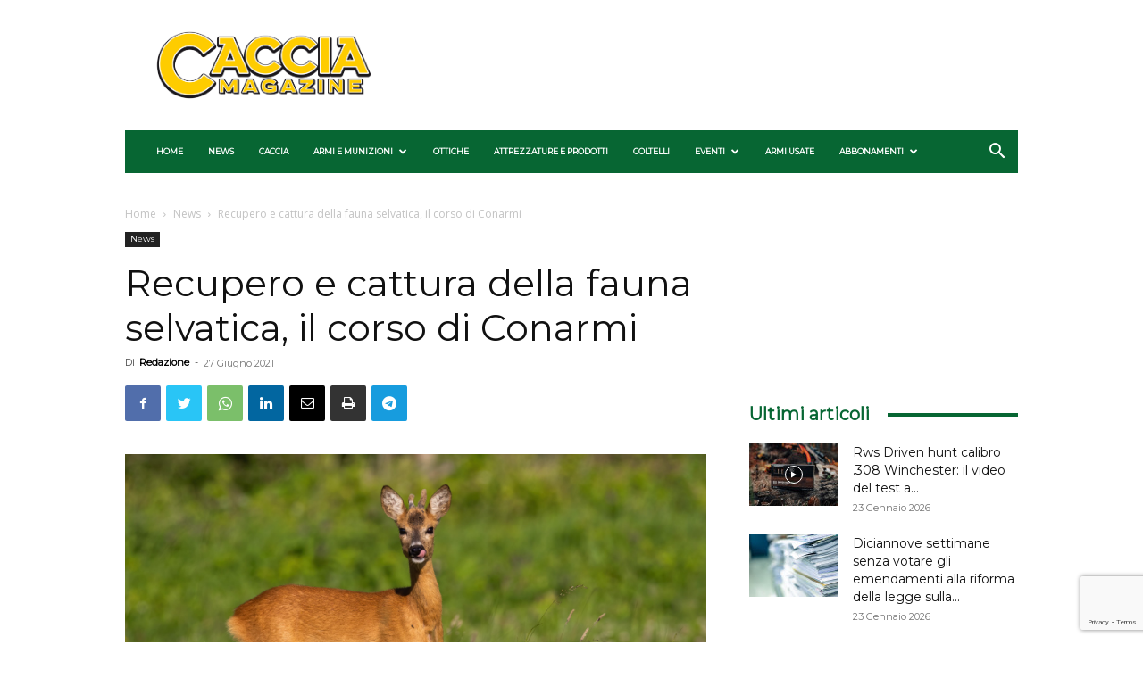

--- FILE ---
content_type: text/html; charset=utf-8
request_url: https://www.google.com/recaptcha/api2/anchor?ar=1&k=6Ld-kMQpAAAAAKvBvnLQ0XjiAMKdPt7E9To-WY6U&co=aHR0cHM6Ly93d3cuY2FjY2lhbWFnYXppbmUuaXQ6NDQz&hl=en&v=PoyoqOPhxBO7pBk68S4YbpHZ&size=invisible&anchor-ms=20000&execute-ms=30000&cb=go19wdobu07i
body_size: 48657
content:
<!DOCTYPE HTML><html dir="ltr" lang="en"><head><meta http-equiv="Content-Type" content="text/html; charset=UTF-8">
<meta http-equiv="X-UA-Compatible" content="IE=edge">
<title>reCAPTCHA</title>
<style type="text/css">
/* cyrillic-ext */
@font-face {
  font-family: 'Roboto';
  font-style: normal;
  font-weight: 400;
  font-stretch: 100%;
  src: url(//fonts.gstatic.com/s/roboto/v48/KFO7CnqEu92Fr1ME7kSn66aGLdTylUAMa3GUBHMdazTgWw.woff2) format('woff2');
  unicode-range: U+0460-052F, U+1C80-1C8A, U+20B4, U+2DE0-2DFF, U+A640-A69F, U+FE2E-FE2F;
}
/* cyrillic */
@font-face {
  font-family: 'Roboto';
  font-style: normal;
  font-weight: 400;
  font-stretch: 100%;
  src: url(//fonts.gstatic.com/s/roboto/v48/KFO7CnqEu92Fr1ME7kSn66aGLdTylUAMa3iUBHMdazTgWw.woff2) format('woff2');
  unicode-range: U+0301, U+0400-045F, U+0490-0491, U+04B0-04B1, U+2116;
}
/* greek-ext */
@font-face {
  font-family: 'Roboto';
  font-style: normal;
  font-weight: 400;
  font-stretch: 100%;
  src: url(//fonts.gstatic.com/s/roboto/v48/KFO7CnqEu92Fr1ME7kSn66aGLdTylUAMa3CUBHMdazTgWw.woff2) format('woff2');
  unicode-range: U+1F00-1FFF;
}
/* greek */
@font-face {
  font-family: 'Roboto';
  font-style: normal;
  font-weight: 400;
  font-stretch: 100%;
  src: url(//fonts.gstatic.com/s/roboto/v48/KFO7CnqEu92Fr1ME7kSn66aGLdTylUAMa3-UBHMdazTgWw.woff2) format('woff2');
  unicode-range: U+0370-0377, U+037A-037F, U+0384-038A, U+038C, U+038E-03A1, U+03A3-03FF;
}
/* math */
@font-face {
  font-family: 'Roboto';
  font-style: normal;
  font-weight: 400;
  font-stretch: 100%;
  src: url(//fonts.gstatic.com/s/roboto/v48/KFO7CnqEu92Fr1ME7kSn66aGLdTylUAMawCUBHMdazTgWw.woff2) format('woff2');
  unicode-range: U+0302-0303, U+0305, U+0307-0308, U+0310, U+0312, U+0315, U+031A, U+0326-0327, U+032C, U+032F-0330, U+0332-0333, U+0338, U+033A, U+0346, U+034D, U+0391-03A1, U+03A3-03A9, U+03B1-03C9, U+03D1, U+03D5-03D6, U+03F0-03F1, U+03F4-03F5, U+2016-2017, U+2034-2038, U+203C, U+2040, U+2043, U+2047, U+2050, U+2057, U+205F, U+2070-2071, U+2074-208E, U+2090-209C, U+20D0-20DC, U+20E1, U+20E5-20EF, U+2100-2112, U+2114-2115, U+2117-2121, U+2123-214F, U+2190, U+2192, U+2194-21AE, U+21B0-21E5, U+21F1-21F2, U+21F4-2211, U+2213-2214, U+2216-22FF, U+2308-230B, U+2310, U+2319, U+231C-2321, U+2336-237A, U+237C, U+2395, U+239B-23B7, U+23D0, U+23DC-23E1, U+2474-2475, U+25AF, U+25B3, U+25B7, U+25BD, U+25C1, U+25CA, U+25CC, U+25FB, U+266D-266F, U+27C0-27FF, U+2900-2AFF, U+2B0E-2B11, U+2B30-2B4C, U+2BFE, U+3030, U+FF5B, U+FF5D, U+1D400-1D7FF, U+1EE00-1EEFF;
}
/* symbols */
@font-face {
  font-family: 'Roboto';
  font-style: normal;
  font-weight: 400;
  font-stretch: 100%;
  src: url(//fonts.gstatic.com/s/roboto/v48/KFO7CnqEu92Fr1ME7kSn66aGLdTylUAMaxKUBHMdazTgWw.woff2) format('woff2');
  unicode-range: U+0001-000C, U+000E-001F, U+007F-009F, U+20DD-20E0, U+20E2-20E4, U+2150-218F, U+2190, U+2192, U+2194-2199, U+21AF, U+21E6-21F0, U+21F3, U+2218-2219, U+2299, U+22C4-22C6, U+2300-243F, U+2440-244A, U+2460-24FF, U+25A0-27BF, U+2800-28FF, U+2921-2922, U+2981, U+29BF, U+29EB, U+2B00-2BFF, U+4DC0-4DFF, U+FFF9-FFFB, U+10140-1018E, U+10190-1019C, U+101A0, U+101D0-101FD, U+102E0-102FB, U+10E60-10E7E, U+1D2C0-1D2D3, U+1D2E0-1D37F, U+1F000-1F0FF, U+1F100-1F1AD, U+1F1E6-1F1FF, U+1F30D-1F30F, U+1F315, U+1F31C, U+1F31E, U+1F320-1F32C, U+1F336, U+1F378, U+1F37D, U+1F382, U+1F393-1F39F, U+1F3A7-1F3A8, U+1F3AC-1F3AF, U+1F3C2, U+1F3C4-1F3C6, U+1F3CA-1F3CE, U+1F3D4-1F3E0, U+1F3ED, U+1F3F1-1F3F3, U+1F3F5-1F3F7, U+1F408, U+1F415, U+1F41F, U+1F426, U+1F43F, U+1F441-1F442, U+1F444, U+1F446-1F449, U+1F44C-1F44E, U+1F453, U+1F46A, U+1F47D, U+1F4A3, U+1F4B0, U+1F4B3, U+1F4B9, U+1F4BB, U+1F4BF, U+1F4C8-1F4CB, U+1F4D6, U+1F4DA, U+1F4DF, U+1F4E3-1F4E6, U+1F4EA-1F4ED, U+1F4F7, U+1F4F9-1F4FB, U+1F4FD-1F4FE, U+1F503, U+1F507-1F50B, U+1F50D, U+1F512-1F513, U+1F53E-1F54A, U+1F54F-1F5FA, U+1F610, U+1F650-1F67F, U+1F687, U+1F68D, U+1F691, U+1F694, U+1F698, U+1F6AD, U+1F6B2, U+1F6B9-1F6BA, U+1F6BC, U+1F6C6-1F6CF, U+1F6D3-1F6D7, U+1F6E0-1F6EA, U+1F6F0-1F6F3, U+1F6F7-1F6FC, U+1F700-1F7FF, U+1F800-1F80B, U+1F810-1F847, U+1F850-1F859, U+1F860-1F887, U+1F890-1F8AD, U+1F8B0-1F8BB, U+1F8C0-1F8C1, U+1F900-1F90B, U+1F93B, U+1F946, U+1F984, U+1F996, U+1F9E9, U+1FA00-1FA6F, U+1FA70-1FA7C, U+1FA80-1FA89, U+1FA8F-1FAC6, U+1FACE-1FADC, U+1FADF-1FAE9, U+1FAF0-1FAF8, U+1FB00-1FBFF;
}
/* vietnamese */
@font-face {
  font-family: 'Roboto';
  font-style: normal;
  font-weight: 400;
  font-stretch: 100%;
  src: url(//fonts.gstatic.com/s/roboto/v48/KFO7CnqEu92Fr1ME7kSn66aGLdTylUAMa3OUBHMdazTgWw.woff2) format('woff2');
  unicode-range: U+0102-0103, U+0110-0111, U+0128-0129, U+0168-0169, U+01A0-01A1, U+01AF-01B0, U+0300-0301, U+0303-0304, U+0308-0309, U+0323, U+0329, U+1EA0-1EF9, U+20AB;
}
/* latin-ext */
@font-face {
  font-family: 'Roboto';
  font-style: normal;
  font-weight: 400;
  font-stretch: 100%;
  src: url(//fonts.gstatic.com/s/roboto/v48/KFO7CnqEu92Fr1ME7kSn66aGLdTylUAMa3KUBHMdazTgWw.woff2) format('woff2');
  unicode-range: U+0100-02BA, U+02BD-02C5, U+02C7-02CC, U+02CE-02D7, U+02DD-02FF, U+0304, U+0308, U+0329, U+1D00-1DBF, U+1E00-1E9F, U+1EF2-1EFF, U+2020, U+20A0-20AB, U+20AD-20C0, U+2113, U+2C60-2C7F, U+A720-A7FF;
}
/* latin */
@font-face {
  font-family: 'Roboto';
  font-style: normal;
  font-weight: 400;
  font-stretch: 100%;
  src: url(//fonts.gstatic.com/s/roboto/v48/KFO7CnqEu92Fr1ME7kSn66aGLdTylUAMa3yUBHMdazQ.woff2) format('woff2');
  unicode-range: U+0000-00FF, U+0131, U+0152-0153, U+02BB-02BC, U+02C6, U+02DA, U+02DC, U+0304, U+0308, U+0329, U+2000-206F, U+20AC, U+2122, U+2191, U+2193, U+2212, U+2215, U+FEFF, U+FFFD;
}
/* cyrillic-ext */
@font-face {
  font-family: 'Roboto';
  font-style: normal;
  font-weight: 500;
  font-stretch: 100%;
  src: url(//fonts.gstatic.com/s/roboto/v48/KFO7CnqEu92Fr1ME7kSn66aGLdTylUAMa3GUBHMdazTgWw.woff2) format('woff2');
  unicode-range: U+0460-052F, U+1C80-1C8A, U+20B4, U+2DE0-2DFF, U+A640-A69F, U+FE2E-FE2F;
}
/* cyrillic */
@font-face {
  font-family: 'Roboto';
  font-style: normal;
  font-weight: 500;
  font-stretch: 100%;
  src: url(//fonts.gstatic.com/s/roboto/v48/KFO7CnqEu92Fr1ME7kSn66aGLdTylUAMa3iUBHMdazTgWw.woff2) format('woff2');
  unicode-range: U+0301, U+0400-045F, U+0490-0491, U+04B0-04B1, U+2116;
}
/* greek-ext */
@font-face {
  font-family: 'Roboto';
  font-style: normal;
  font-weight: 500;
  font-stretch: 100%;
  src: url(//fonts.gstatic.com/s/roboto/v48/KFO7CnqEu92Fr1ME7kSn66aGLdTylUAMa3CUBHMdazTgWw.woff2) format('woff2');
  unicode-range: U+1F00-1FFF;
}
/* greek */
@font-face {
  font-family: 'Roboto';
  font-style: normal;
  font-weight: 500;
  font-stretch: 100%;
  src: url(//fonts.gstatic.com/s/roboto/v48/KFO7CnqEu92Fr1ME7kSn66aGLdTylUAMa3-UBHMdazTgWw.woff2) format('woff2');
  unicode-range: U+0370-0377, U+037A-037F, U+0384-038A, U+038C, U+038E-03A1, U+03A3-03FF;
}
/* math */
@font-face {
  font-family: 'Roboto';
  font-style: normal;
  font-weight: 500;
  font-stretch: 100%;
  src: url(//fonts.gstatic.com/s/roboto/v48/KFO7CnqEu92Fr1ME7kSn66aGLdTylUAMawCUBHMdazTgWw.woff2) format('woff2');
  unicode-range: U+0302-0303, U+0305, U+0307-0308, U+0310, U+0312, U+0315, U+031A, U+0326-0327, U+032C, U+032F-0330, U+0332-0333, U+0338, U+033A, U+0346, U+034D, U+0391-03A1, U+03A3-03A9, U+03B1-03C9, U+03D1, U+03D5-03D6, U+03F0-03F1, U+03F4-03F5, U+2016-2017, U+2034-2038, U+203C, U+2040, U+2043, U+2047, U+2050, U+2057, U+205F, U+2070-2071, U+2074-208E, U+2090-209C, U+20D0-20DC, U+20E1, U+20E5-20EF, U+2100-2112, U+2114-2115, U+2117-2121, U+2123-214F, U+2190, U+2192, U+2194-21AE, U+21B0-21E5, U+21F1-21F2, U+21F4-2211, U+2213-2214, U+2216-22FF, U+2308-230B, U+2310, U+2319, U+231C-2321, U+2336-237A, U+237C, U+2395, U+239B-23B7, U+23D0, U+23DC-23E1, U+2474-2475, U+25AF, U+25B3, U+25B7, U+25BD, U+25C1, U+25CA, U+25CC, U+25FB, U+266D-266F, U+27C0-27FF, U+2900-2AFF, U+2B0E-2B11, U+2B30-2B4C, U+2BFE, U+3030, U+FF5B, U+FF5D, U+1D400-1D7FF, U+1EE00-1EEFF;
}
/* symbols */
@font-face {
  font-family: 'Roboto';
  font-style: normal;
  font-weight: 500;
  font-stretch: 100%;
  src: url(//fonts.gstatic.com/s/roboto/v48/KFO7CnqEu92Fr1ME7kSn66aGLdTylUAMaxKUBHMdazTgWw.woff2) format('woff2');
  unicode-range: U+0001-000C, U+000E-001F, U+007F-009F, U+20DD-20E0, U+20E2-20E4, U+2150-218F, U+2190, U+2192, U+2194-2199, U+21AF, U+21E6-21F0, U+21F3, U+2218-2219, U+2299, U+22C4-22C6, U+2300-243F, U+2440-244A, U+2460-24FF, U+25A0-27BF, U+2800-28FF, U+2921-2922, U+2981, U+29BF, U+29EB, U+2B00-2BFF, U+4DC0-4DFF, U+FFF9-FFFB, U+10140-1018E, U+10190-1019C, U+101A0, U+101D0-101FD, U+102E0-102FB, U+10E60-10E7E, U+1D2C0-1D2D3, U+1D2E0-1D37F, U+1F000-1F0FF, U+1F100-1F1AD, U+1F1E6-1F1FF, U+1F30D-1F30F, U+1F315, U+1F31C, U+1F31E, U+1F320-1F32C, U+1F336, U+1F378, U+1F37D, U+1F382, U+1F393-1F39F, U+1F3A7-1F3A8, U+1F3AC-1F3AF, U+1F3C2, U+1F3C4-1F3C6, U+1F3CA-1F3CE, U+1F3D4-1F3E0, U+1F3ED, U+1F3F1-1F3F3, U+1F3F5-1F3F7, U+1F408, U+1F415, U+1F41F, U+1F426, U+1F43F, U+1F441-1F442, U+1F444, U+1F446-1F449, U+1F44C-1F44E, U+1F453, U+1F46A, U+1F47D, U+1F4A3, U+1F4B0, U+1F4B3, U+1F4B9, U+1F4BB, U+1F4BF, U+1F4C8-1F4CB, U+1F4D6, U+1F4DA, U+1F4DF, U+1F4E3-1F4E6, U+1F4EA-1F4ED, U+1F4F7, U+1F4F9-1F4FB, U+1F4FD-1F4FE, U+1F503, U+1F507-1F50B, U+1F50D, U+1F512-1F513, U+1F53E-1F54A, U+1F54F-1F5FA, U+1F610, U+1F650-1F67F, U+1F687, U+1F68D, U+1F691, U+1F694, U+1F698, U+1F6AD, U+1F6B2, U+1F6B9-1F6BA, U+1F6BC, U+1F6C6-1F6CF, U+1F6D3-1F6D7, U+1F6E0-1F6EA, U+1F6F0-1F6F3, U+1F6F7-1F6FC, U+1F700-1F7FF, U+1F800-1F80B, U+1F810-1F847, U+1F850-1F859, U+1F860-1F887, U+1F890-1F8AD, U+1F8B0-1F8BB, U+1F8C0-1F8C1, U+1F900-1F90B, U+1F93B, U+1F946, U+1F984, U+1F996, U+1F9E9, U+1FA00-1FA6F, U+1FA70-1FA7C, U+1FA80-1FA89, U+1FA8F-1FAC6, U+1FACE-1FADC, U+1FADF-1FAE9, U+1FAF0-1FAF8, U+1FB00-1FBFF;
}
/* vietnamese */
@font-face {
  font-family: 'Roboto';
  font-style: normal;
  font-weight: 500;
  font-stretch: 100%;
  src: url(//fonts.gstatic.com/s/roboto/v48/KFO7CnqEu92Fr1ME7kSn66aGLdTylUAMa3OUBHMdazTgWw.woff2) format('woff2');
  unicode-range: U+0102-0103, U+0110-0111, U+0128-0129, U+0168-0169, U+01A0-01A1, U+01AF-01B0, U+0300-0301, U+0303-0304, U+0308-0309, U+0323, U+0329, U+1EA0-1EF9, U+20AB;
}
/* latin-ext */
@font-face {
  font-family: 'Roboto';
  font-style: normal;
  font-weight: 500;
  font-stretch: 100%;
  src: url(//fonts.gstatic.com/s/roboto/v48/KFO7CnqEu92Fr1ME7kSn66aGLdTylUAMa3KUBHMdazTgWw.woff2) format('woff2');
  unicode-range: U+0100-02BA, U+02BD-02C5, U+02C7-02CC, U+02CE-02D7, U+02DD-02FF, U+0304, U+0308, U+0329, U+1D00-1DBF, U+1E00-1E9F, U+1EF2-1EFF, U+2020, U+20A0-20AB, U+20AD-20C0, U+2113, U+2C60-2C7F, U+A720-A7FF;
}
/* latin */
@font-face {
  font-family: 'Roboto';
  font-style: normal;
  font-weight: 500;
  font-stretch: 100%;
  src: url(//fonts.gstatic.com/s/roboto/v48/KFO7CnqEu92Fr1ME7kSn66aGLdTylUAMa3yUBHMdazQ.woff2) format('woff2');
  unicode-range: U+0000-00FF, U+0131, U+0152-0153, U+02BB-02BC, U+02C6, U+02DA, U+02DC, U+0304, U+0308, U+0329, U+2000-206F, U+20AC, U+2122, U+2191, U+2193, U+2212, U+2215, U+FEFF, U+FFFD;
}
/* cyrillic-ext */
@font-face {
  font-family: 'Roboto';
  font-style: normal;
  font-weight: 900;
  font-stretch: 100%;
  src: url(//fonts.gstatic.com/s/roboto/v48/KFO7CnqEu92Fr1ME7kSn66aGLdTylUAMa3GUBHMdazTgWw.woff2) format('woff2');
  unicode-range: U+0460-052F, U+1C80-1C8A, U+20B4, U+2DE0-2DFF, U+A640-A69F, U+FE2E-FE2F;
}
/* cyrillic */
@font-face {
  font-family: 'Roboto';
  font-style: normal;
  font-weight: 900;
  font-stretch: 100%;
  src: url(//fonts.gstatic.com/s/roboto/v48/KFO7CnqEu92Fr1ME7kSn66aGLdTylUAMa3iUBHMdazTgWw.woff2) format('woff2');
  unicode-range: U+0301, U+0400-045F, U+0490-0491, U+04B0-04B1, U+2116;
}
/* greek-ext */
@font-face {
  font-family: 'Roboto';
  font-style: normal;
  font-weight: 900;
  font-stretch: 100%;
  src: url(//fonts.gstatic.com/s/roboto/v48/KFO7CnqEu92Fr1ME7kSn66aGLdTylUAMa3CUBHMdazTgWw.woff2) format('woff2');
  unicode-range: U+1F00-1FFF;
}
/* greek */
@font-face {
  font-family: 'Roboto';
  font-style: normal;
  font-weight: 900;
  font-stretch: 100%;
  src: url(//fonts.gstatic.com/s/roboto/v48/KFO7CnqEu92Fr1ME7kSn66aGLdTylUAMa3-UBHMdazTgWw.woff2) format('woff2');
  unicode-range: U+0370-0377, U+037A-037F, U+0384-038A, U+038C, U+038E-03A1, U+03A3-03FF;
}
/* math */
@font-face {
  font-family: 'Roboto';
  font-style: normal;
  font-weight: 900;
  font-stretch: 100%;
  src: url(//fonts.gstatic.com/s/roboto/v48/KFO7CnqEu92Fr1ME7kSn66aGLdTylUAMawCUBHMdazTgWw.woff2) format('woff2');
  unicode-range: U+0302-0303, U+0305, U+0307-0308, U+0310, U+0312, U+0315, U+031A, U+0326-0327, U+032C, U+032F-0330, U+0332-0333, U+0338, U+033A, U+0346, U+034D, U+0391-03A1, U+03A3-03A9, U+03B1-03C9, U+03D1, U+03D5-03D6, U+03F0-03F1, U+03F4-03F5, U+2016-2017, U+2034-2038, U+203C, U+2040, U+2043, U+2047, U+2050, U+2057, U+205F, U+2070-2071, U+2074-208E, U+2090-209C, U+20D0-20DC, U+20E1, U+20E5-20EF, U+2100-2112, U+2114-2115, U+2117-2121, U+2123-214F, U+2190, U+2192, U+2194-21AE, U+21B0-21E5, U+21F1-21F2, U+21F4-2211, U+2213-2214, U+2216-22FF, U+2308-230B, U+2310, U+2319, U+231C-2321, U+2336-237A, U+237C, U+2395, U+239B-23B7, U+23D0, U+23DC-23E1, U+2474-2475, U+25AF, U+25B3, U+25B7, U+25BD, U+25C1, U+25CA, U+25CC, U+25FB, U+266D-266F, U+27C0-27FF, U+2900-2AFF, U+2B0E-2B11, U+2B30-2B4C, U+2BFE, U+3030, U+FF5B, U+FF5D, U+1D400-1D7FF, U+1EE00-1EEFF;
}
/* symbols */
@font-face {
  font-family: 'Roboto';
  font-style: normal;
  font-weight: 900;
  font-stretch: 100%;
  src: url(//fonts.gstatic.com/s/roboto/v48/KFO7CnqEu92Fr1ME7kSn66aGLdTylUAMaxKUBHMdazTgWw.woff2) format('woff2');
  unicode-range: U+0001-000C, U+000E-001F, U+007F-009F, U+20DD-20E0, U+20E2-20E4, U+2150-218F, U+2190, U+2192, U+2194-2199, U+21AF, U+21E6-21F0, U+21F3, U+2218-2219, U+2299, U+22C4-22C6, U+2300-243F, U+2440-244A, U+2460-24FF, U+25A0-27BF, U+2800-28FF, U+2921-2922, U+2981, U+29BF, U+29EB, U+2B00-2BFF, U+4DC0-4DFF, U+FFF9-FFFB, U+10140-1018E, U+10190-1019C, U+101A0, U+101D0-101FD, U+102E0-102FB, U+10E60-10E7E, U+1D2C0-1D2D3, U+1D2E0-1D37F, U+1F000-1F0FF, U+1F100-1F1AD, U+1F1E6-1F1FF, U+1F30D-1F30F, U+1F315, U+1F31C, U+1F31E, U+1F320-1F32C, U+1F336, U+1F378, U+1F37D, U+1F382, U+1F393-1F39F, U+1F3A7-1F3A8, U+1F3AC-1F3AF, U+1F3C2, U+1F3C4-1F3C6, U+1F3CA-1F3CE, U+1F3D4-1F3E0, U+1F3ED, U+1F3F1-1F3F3, U+1F3F5-1F3F7, U+1F408, U+1F415, U+1F41F, U+1F426, U+1F43F, U+1F441-1F442, U+1F444, U+1F446-1F449, U+1F44C-1F44E, U+1F453, U+1F46A, U+1F47D, U+1F4A3, U+1F4B0, U+1F4B3, U+1F4B9, U+1F4BB, U+1F4BF, U+1F4C8-1F4CB, U+1F4D6, U+1F4DA, U+1F4DF, U+1F4E3-1F4E6, U+1F4EA-1F4ED, U+1F4F7, U+1F4F9-1F4FB, U+1F4FD-1F4FE, U+1F503, U+1F507-1F50B, U+1F50D, U+1F512-1F513, U+1F53E-1F54A, U+1F54F-1F5FA, U+1F610, U+1F650-1F67F, U+1F687, U+1F68D, U+1F691, U+1F694, U+1F698, U+1F6AD, U+1F6B2, U+1F6B9-1F6BA, U+1F6BC, U+1F6C6-1F6CF, U+1F6D3-1F6D7, U+1F6E0-1F6EA, U+1F6F0-1F6F3, U+1F6F7-1F6FC, U+1F700-1F7FF, U+1F800-1F80B, U+1F810-1F847, U+1F850-1F859, U+1F860-1F887, U+1F890-1F8AD, U+1F8B0-1F8BB, U+1F8C0-1F8C1, U+1F900-1F90B, U+1F93B, U+1F946, U+1F984, U+1F996, U+1F9E9, U+1FA00-1FA6F, U+1FA70-1FA7C, U+1FA80-1FA89, U+1FA8F-1FAC6, U+1FACE-1FADC, U+1FADF-1FAE9, U+1FAF0-1FAF8, U+1FB00-1FBFF;
}
/* vietnamese */
@font-face {
  font-family: 'Roboto';
  font-style: normal;
  font-weight: 900;
  font-stretch: 100%;
  src: url(//fonts.gstatic.com/s/roboto/v48/KFO7CnqEu92Fr1ME7kSn66aGLdTylUAMa3OUBHMdazTgWw.woff2) format('woff2');
  unicode-range: U+0102-0103, U+0110-0111, U+0128-0129, U+0168-0169, U+01A0-01A1, U+01AF-01B0, U+0300-0301, U+0303-0304, U+0308-0309, U+0323, U+0329, U+1EA0-1EF9, U+20AB;
}
/* latin-ext */
@font-face {
  font-family: 'Roboto';
  font-style: normal;
  font-weight: 900;
  font-stretch: 100%;
  src: url(//fonts.gstatic.com/s/roboto/v48/KFO7CnqEu92Fr1ME7kSn66aGLdTylUAMa3KUBHMdazTgWw.woff2) format('woff2');
  unicode-range: U+0100-02BA, U+02BD-02C5, U+02C7-02CC, U+02CE-02D7, U+02DD-02FF, U+0304, U+0308, U+0329, U+1D00-1DBF, U+1E00-1E9F, U+1EF2-1EFF, U+2020, U+20A0-20AB, U+20AD-20C0, U+2113, U+2C60-2C7F, U+A720-A7FF;
}
/* latin */
@font-face {
  font-family: 'Roboto';
  font-style: normal;
  font-weight: 900;
  font-stretch: 100%;
  src: url(//fonts.gstatic.com/s/roboto/v48/KFO7CnqEu92Fr1ME7kSn66aGLdTylUAMa3yUBHMdazQ.woff2) format('woff2');
  unicode-range: U+0000-00FF, U+0131, U+0152-0153, U+02BB-02BC, U+02C6, U+02DA, U+02DC, U+0304, U+0308, U+0329, U+2000-206F, U+20AC, U+2122, U+2191, U+2193, U+2212, U+2215, U+FEFF, U+FFFD;
}

</style>
<link rel="stylesheet" type="text/css" href="https://www.gstatic.com/recaptcha/releases/PoyoqOPhxBO7pBk68S4YbpHZ/styles__ltr.css">
<script nonce="d_8zkf9EGtz4ek26d_aZPQ" type="text/javascript">window['__recaptcha_api'] = 'https://www.google.com/recaptcha/api2/';</script>
<script type="text/javascript" src="https://www.gstatic.com/recaptcha/releases/PoyoqOPhxBO7pBk68S4YbpHZ/recaptcha__en.js" nonce="d_8zkf9EGtz4ek26d_aZPQ">
      
    </script></head>
<body><div id="rc-anchor-alert" class="rc-anchor-alert"></div>
<input type="hidden" id="recaptcha-token" value="[base64]">
<script type="text/javascript" nonce="d_8zkf9EGtz4ek26d_aZPQ">
      recaptcha.anchor.Main.init("[\x22ainput\x22,[\x22bgdata\x22,\x22\x22,\[base64]/[base64]/[base64]/[base64]/[base64]/[base64]/KGcoTywyNTMsTy5PKSxVRyhPLEMpKTpnKE8sMjUzLEMpLE8pKSxsKSksTykpfSxieT1mdW5jdGlvbihDLE8sdSxsKXtmb3IobD0odT1SKEMpLDApO08+MDtPLS0pbD1sPDw4fFooQyk7ZyhDLHUsbCl9LFVHPWZ1bmN0aW9uKEMsTyl7Qy5pLmxlbmd0aD4xMDQ/[base64]/[base64]/[base64]/[base64]/[base64]/[base64]/[base64]\\u003d\x22,\[base64]\\u003d\\u003d\x22,\[base64]/w4Euw6DDuMKUw79YbkfDrcKlIwHCm8Kkwq50UjxPw7NsLsOnw5DCnMOSH1QRwq4RdsO0wr1tCRd6w6ZpSl3DssKpaCXDhmMVScOLwrrCjMOXw53DqMOAw4lsw5nDg8K2woxCw6HDv8Ozwo7CsMO/Rhgxw7zCkMOxw4PDlzwfAD1ww5/DucOuBH/[base64]/DmcOicD3DhwBAwpl/w75gwqjCjsKcwr0wBMKFdBfCgj/CrBbChhDDu00rw4/DpsKYJCIfw60ZbMONwqQ0c8OGf3h3asOKM8OVTcOgwoDCjF/Cqkg+AsOeJRjCmMKqwobDr1NcwqptNcOCI8OPw7TDgQB8w7HDom5Ww5bCqMKiwqDDnMOuwq3CjXXDoDZXw5nCqRHCs8K0OFgRw6/DhMKLLkPCt8KZw5UnM1rDrknChMKhwqLCqAE/wqPCiTbCusOhw7QwwoAXw5LDkA0OI8K1w6jDn1cJC8OPZ8KvOR7DicKWVjzCvMKnw7M7wqIkIxHCi8OLwrMvbsOxwr4vWsOdVcOgDsO4PSZ7w6sFwpFmw6HDl2vDvTvCosOPwpjClcKhOsKEw4XCphnDp8OWQcOXWF8rGyggJMKRwqPCuBwJw5/CrEnCoC7Cght/worDlcKCw6dWCGstw7PCrkHDnMKGDFw+w5J+f8KRw7UcwrJxw5TDlFHDgERmw4UzwoITw5XDj8O7wq/Dl8KOw4o3KcKCw4vCoT7DisOwV0PCtU3CtcO9EQzCqcK5anPCksOtwp0UMDoWwozDuHA7bMOtScOSwrzClSPCmcKBScOywp/DoxlnCTfCmRvDqMK4wp1CwqjCssO6wqLDvxzDosKcw5TChhQ3wq3CmDHDk8KHPwxKLDDDqsO/Rw/DscKLwpMAw6jCjm8iw69YwrvCuh7CusOVw4zCjsOrMsOjP8OjEsOMAcKjw418ScOxw4HDnHJTXMOtCcKvTcOhFcKQJivCqsKEwo8SREfCgQXDrcOjw6bCuRw9woV/wonDuCjCgyl6w6TDisKew5jDtW9dwqxiOsK0FcO9w4ZlbsK5Gn4rw6nCrDnDksKqwqcePsKlfhZjwqkAwoIhPSbDlicWw7gow4p0w43CrGvCqUdZw6HDvDESWV/CoU1iwpLDm1bDumXDisK6RnQDw4DCj1vCiA7Dl8Kcw4HCusOJw59FwqFwI23Ds2lrw5PCo8KuDcKJwqnCncK9wpI2LcOtMsKBwq5iw6srZSl4TQfDg8KWw7/DgSzCp1/DnVfDvmI4blEsWDnCt8KqcHQQw53ClsKQwpBDCcOCwoBzbAnCjEk2w6fDjsOWw4DDr1IefCfCuEVNwoElDcOuwrTCoQnDlsO5w4ELwooiw6RNw7NRwrfDosO3w5DCiMO5AMKTw6Nkw4/Clg4lasO7GsKsw77Dh8KLwr/[base64]/[base64]/DtcKdw713woXCjsOqw5LCpUhTZg3CrsK0wrvDhltIw6BbwoHDi1dCwr3Cl0TDhMKSw4pFw7/Dn8OCwpsCVMOqD8Ofwo7DjsKOwodAfUUcw492w6vCjCTCogMnaBIxGVDCn8KYU8KWwodxI8OYfcKiYQpKZcOKJjMVwrxJw78mT8KcecOUwrzCrVPCrS0vPsKAwp/DoTEhXsKJIsO4UHkSw4zDt8OwPHrDlMK2w6UBWBrDpcK8w5dae8KaQDPChUB/[base64]/DsMOsw5TDgXkJScKXIcKWF8OJw5sDBMK2O8KTwoLDuG/Cr8OTwqpZwq/Cqj8GUnnCiMKMwoR5HW97w5t8wq46QsKIwoTDgWQVw7o5MAnDhMKRw7NLw5bDrcK9QMKHZw9HNAMieMOswq3CscKeUBhtw4EeworDoMOzw4p3w7fDshB6w47CtSLCrkvCtsK6wp4LwqXCp8O4wrIEw7XDisO0w67DhcOeFMO2NUrDtVAnwq/CtsKCwpFOwpXDq8OGw4QHMj/[base64]/DisKwCBPCrMKUw7fDo8KMe1p8DEx0LMK3w4ACCD/CiWQXw6PDm0daw6MuwpnDssOYJMOkwovDi8K1GGvCpsOvAMK2wpVEwqbCn8KkL2XCgUE6w57Cj2QLScKraWJpw4TCt8OFw4jDjsKGOXHCnhEOB8OMVsK8SsOyw6xuWCjDssKWwqfDksK5wpPDiMKqw6cvOsKEwqfDmMO1KA/CvsOWZMORw6MmwqnChsKrw7d/dcOeHsK+wqQxw6vDv8K+OFDDhMKRw4DDpHsPwoEkUcKXwpUybSrDi8OJPRl2w5nClFNhwqjDi1HCmQrDky3CsSlRwoTDpMKbwqLClcOwwqsyYcOqYsOPYcKyEUPCgMKFNmBBwrLDlXhFwp8CBwlcJUAsw5nCjMKAwpbDlMKpwqREw4JIQQEuw5t/KjjDiMObw7zCmsONw5zDrjHCrXEow6nDoMOLF8OvOhfCpFHDr3fCicKBQh43QlLCqnvCscK6wpFwSyQqw53DgDtGMFfCsFrDqg8NC2bChcK7ccK3SQ1BwoNJD8Oww5UWU3FvGMK0w7bCqcKDVxN2wr7Dq8KLPFAOCsK/CMORQj7CkXMnwqLDtsKFw5EpGRDDkMKPe8KTO1TCnSPDusKWWBFYNTfCkMK8wpYGwqwNP8KNesO0wqrCt8KrZhpNw6NJSMOhWcKsw7vDuD1OF8K7w4RdAjVcKMO3w6bCk0rDn8Oyw6LDksKfw5rCj8KGFcK3aTMleWvDvMKDw5INP8Ovw4jCj2/Ct8Oiw4vDisKmw7HDscKbw4PCssK5wpM8w4hpwrnCsMKdeWbDnsKYNixew7UMDxotw6PChXjCi03DscOQw6IfbkTCuQl4w7fCrwTDn8KkaMKcXsKgeTjCj8KJUHHCm2E2S8OsQMO6w7xjw4Z+MWtTwp95wqA/SMK1TcKZwrYlD8O3w6HDu8KofBUDw4V7w63CszRDw6nCrMKiLTrCncK6w4QzFcOLPsKBwq/[base64]/wrLDs8KmaMOqHsONQjk5w6Jow6nCjsK6w4PDhMO1LMKpwqtFwqMtZMO7wprCknZBe8OGFcOlwokkKUDDh1/DhW7DgwrDgMKIw6lyw4vDocOyw79/EjnCvQLDnBVxw7oGdzTCtgrCrMOkw79/HHsLw6bCm8KSw63Cs8KrOyEhw6QFwp5RHmNgVMKdSjrDgsOsw63Cl8OTwoXDgsO3wp/ClxDCvMOIOiLDuiI9SXNhw7zDuMOwGMObHcKvdTzCs8KMw5InfsKMHEFkUcK2b8K5Yw7CmjHDrcOiwovDpcOZVsOcwqfCqcKqwq3DglBqwqEhw7AIHHwcZQVLwpXDiWPDmlLCjBfDvh/[base64]/Dk5sEsK1AsKnD28gwrzDocOuw6/DuyMsc8OIVAPCrcOUNsK0UEzCpsObwoQWIsOATcKpw6QebMOMasKww64rw7JLwpvDu8OdwrPCvxzDnMKvw7RSKsKoHMKfa8Kxe3/[base64]/w7M+awXCkcKjccOgw6ZXwoXCkcKZw4nCn0pxwonCpcKTJ8KGwo/CjsO1KVLClVLDmMK7wqXCtMK6bcOXEwDCk8KtwozDvlrCmMOJHzvCksKxL2sWw7M4w4LDqXLDj0PCi8Kpwo4eB1fDg2zDvcKvSsKGUMO2C8KZPyjDn0IxwppfTcKfKTojIQxfwqLDgcKoHDrCnMOrwr7DssKXBlkbBi/[base64]/CjMOrIcOGKcORw5Fnez7CqsOjP8OEIsKuw7JAMy1hwpTDs0xxI8OSwrfDtcKzwpRuwrTCkTVlCyVNMcO4LcKSw7hOwp5xYcK0MlZqwpzCnWnDqFjCv8K2w6/[base64]/CnWzDuGcBEcKmVMK7HsOLIcOuccOxFcKBw7bCrjPDpl3DmcKOa0/CjV7Ct8Kaf8K9wpPDvMOzw4NHw7jCg00JI3DCmMOVw7LDnjDClsKQwpERDMOOFcO3GcKWw58xwpzDtWrDtnnCvXPDgyXDpT7DkMOCwod7w5TCjMOmwpFpwqthwo5swr0Lw7fDkMOVRBXDvCjCqy7Cm8O/R8OhWMKQO8OGZ8KEA8KENFpyQxbCkcKaEsOcwrYcMR82BMOhwr5xPMOrPMOcE8K6wpbDksOzwpApVsOZETvDsWbDlE3DqE7CnExlwqERQlAuQcK/woLDh2TDmGgrw4XCqmHDmsKoasKFwo93wo/DgcK1woILwoLCvsOgw5V4w7w0wpHDisOww63ChnjDs0vCncOeXQHCl8KPJMOLwqjCmE7Do8KXwpNqccKhwrIEA8OcUMKEwokTDcKjw63DlsKuYzbCskLDrFgxwrIjVU9QFhTDrCPCrsO2HRJIw48VwpV2w7vDusKhw5Q3GsKgw5ZKwqYVwp3CiR/DuV3CvsK3wr/Dm2fCn8OYwrLCiS/ClMODSMKlLSLCtTTCqXvDlMOXNnRbwpPDu8OSw41AWicdwovDk1vDnMKBXRjCkcOdw6TCtMK/w6jCiMK9w6lLwrzDvWXDhSjChUTCrsKFHEzCkcKTGMO6E8OcBUZ4w6/CrkDDkBYuw6zCiMK8wrVvNsKGLTRvXsKEw5sqwpzCh8ObHMKVXQdmwq3Dl1XDt1gUFCLDiMOgwp88w5VowrTDnyrCncOPPMOKwrgEa8OxOMKXwqPDmVEdZ8OWd1jDuT/DtztpWsO8wrLDmlkATsOFwq9QIMOzaDbChMOdDMO2Q8K5SAzCkMKkDcOERiAVYlrCgcKZOcODw45uN0tAw7MvYMKWw5rDrcOZFsKCwpldc1fCskbCg3ZQKMKjDcOcw4jDrHnDjcKKF8OuFXjCvcO9FEITfjDCrwfCr8OFw6vDhyvDpUJFwpZaTB0/LmV3e8KXw7PDvAvCnCfDpcOBwrM2wpp6wq0BecK8McOpw6s/Ij4Re2bDkE89QsOvwpRBwp/[base64]/Co8K/DCPChUPDqcO9MF/CrsKeQRnCuMOOQ1gGw73CnVbDkcOSXsK2UTHCmcOUw7jDisOCw5/DikYLLl0YB8KELntvw6RbRMOOwr9xCW84w47CuyBVLzF3w7XDiMOAGMO/[base64]/w7zCnC55wrNfwqXDrGUBwqAXw6LDpcOsasKOw7LDijRsw7B4DjElwrfDpMK3w7rDt8KaXljCuVjCncKbOjY1PF3DhsKcIMO7WhxzNioEEXDCp8O+RVghVwlGwqrDlgrDmsKnw6xPw5vCuRwawrAhwoBqaUnDk8O+AcOWw7/Ch8KOVcK6SMO2EhF/Iwd+Cy55wrXCpHTCsxwxNCXCp8KlGWPCrMKYJkvCtBoEZsKgVQfDpcOQwqDDl2AMYcKIT8O1woIZwoPCmMOfRhERwr3CscOOwrA3ZAnCuMKCw6lPw6fCrsOUPsOOdTZ0woHCvMKWw41Hwp7Cg3PDthVNX8K7wqozNnI8AsKjS8Oew43DtsKbw63CoMKRwqptw5/ChcObAMOPLMOcbFjCiMOOwrsGwpkowohZZTnCuXPCiAFqe8OkO27DoMKkJ8KFXFDCo8OaOsOJfUDDvMOAaAfDij3Dm8OOMcK0MhDDsMK4bDBNWm1vWsKWPiMfwr5RW8KHw4FFw4nDgFsTwq7DlcKFw5/DtcOFI8KDd3k/PxYYbQrDjsOaFnN9J8KifnrCq8KRw7LDs3MIw6HCl8OsSSwFwrpEMsKcY8KcQTLDhcKZwqEqHEDDhMOHOMOkw5M4wrHChCnCulnDvB1Mw7MzwrHDkMO4w4kXc3zCjcOqw5DDoC90w7zCu8KoAsKaw4DDlRLDicK5wovCo8KnwoHDgsOewqrDkVzDkcO/wrxTZjpHwrfCucOVwrHDpgg2ZTzCrnoGbcKZIMKgw7TDiMK0wqF3wqNTXcOSLHDCtjXDsAPCoMKnCsK1w5olNMOPesOMwobCv8OcNMOEaMKCw5bCgxk9JMK8MDnCpmfDnz7DtW8vw40jKHjDn8KiwqXDjcKzIMKMJcO6TcKXeMKdOHlCw5QtdUxjwqDCusOSaRXDncK/BMOJwqsqwrcFWcOZw7LDgMKUJsKNNivDjsORISBRDW/Cv0kew5lBwqLDpMK2ZcKFQsKZwrh6wpwlL35PQQjDgMOFwrnDv8KkT2Z/BMOzMngTwoNWTnNZN8OvW8OYeg3Csx3CiS5mwpHCnWvDlDHCimBww49ZRBsjJcKYesKXMzR5IAhTBMOVwoXDljbDiMOww4/[base64]/w7RfwpcLwrBZE8O+wqxoe8OZwrMyw5RoZ8KiwqBow4bCi1ZewoPDscKfc2/ChwduKkPDhMOQZMKCw4vCqcKbwqorPCzDisOewpnChsO9SsKGL3zCl0BMwqVGw5fCksOVwqbCnMKKfcKUwr9qw7oJwoLCvcOCT112Ym0HwqBIwqo7wqvCn8Kuw5vDpSrDgEDCsMOKCSrDiMKWVcOKU8KmbMKAYCvDgcOIwq4/[base64]/[base64]/ClyLClwQKQG3DvsK/wp0MwoB2XMObaQ/CiMOww53DtsK+QWDDh8OTwo1Qwr5uE0FIEsOlPSJ6wq/Dp8ORQDQqbG9CD8K/fMOpAi3Cmh1gR8K+ZcOjSnRnw7vDt8KYMsORw7phKUjDpTogURvDv8KIw5DDrAHCjgHDnE/[base64]/CqcK+wqfCvcOTwp7CnsOdw6VMTcKjPlQuwrHCjMOgZQrCqFNNQcK3K0XDsMKKwpRHMsKgwq9JwoHDgcKzORgvw5rCkcKhIElsw4fClw/DlgrCssOtTsOPYHUxw5TDtADDizbDsmxnw4xTcsOywoPDm1Viwox8w4gDRMO2woYBETvCpB3CicKjw5R6IcKTwo1tw6pgw6NNw5xSwqMQw7vCncKxJXbCijhXwqs1wpnDj0LDi05Sw6VZwoZRwqssw4TDgy8mZ8KUV8Oww7/[base64]/Du8Kuwog2w4vCvcKMfQjDvz5yNSXDnABTw7tPGGzCoC3CjcK9OBrDqsK3w5c7FQ0ENcKJKcOKw4jDi8KSw7DCo08DFVTCrMOHDcK5wqRhf0TCv8KSwpXDvT8/Bw/CucOnBcKawq7CvDwfw69DwobCm8O0esOpw6PCql/CmRokw7HDmjFSwpbDg8KSwobCjcKvQsO2wpzCnUzCqkrChmdGw6jDuE/CmcKEN0MEeMOew5DChiJ4GxDDlcO7FMK/wqDDnwrDiMOBO8OWIyZMVcO1fMOSRxUZbsOcccKQwrLCoMKgwrHDpwZow6RFw4fDosO1IsOVe8KbCcOONcOPVcKQw7nDmk3CjWfDql9sCcKNw4fDmcOawojDp8KyXsOFwpPCvW8FK3DCtg/DmgFjWcKVw5TDnSzDp3YePcOHwoBvwpJGXBvCrnVzZ8KDwoTCo8OCw4ddMcK5PcK7w75Uwok+w6vDosKjwo9HbBHCpcKBwpk3w4AUPcOOJ8Oiw7vDnFItccOZWsK1w7rDpMKCFwdhw6XDuy7DnzfCqzFsNWcCKkXDmcOOAVcFwq3Cph7CtkTCicOlwo/DtcKaLijDjQfDh2BBSV3Cn3DCogfCmsKxHzHDkcKKw6jCpmVbwpICw6fCkCzDhsKHHMOjwovDmcOewoDDqQBDwrXCuxh8w4HDtcOWwo7Coh5kwp/CnizCpcOuLMO5wofDpXQzwp5XQHvCh8KswqgvwoNAfDFew63Dk1kjwpN0wpbDihkpPA5pw5A0wqzCvVU8w4xRw5rDkFfDlMOfFsOvw7PDnMKQZ8Oxw64BHcK/wrIKwo8dw7fDjMKfXnI3wrzCu8OxwoFRw4LDuxfDk8K7PQ7Doj1EwpLCi8Kqw7Juw4Fmd8KYbTwuOSxhP8KYPMKnwqliWD/DqMOTZl/CscOowqDDmcKRw58mTMKNBMOjEMOxRlYUw4MxVA/Cn8KIwpdJw5FCeDJiwovDgjnDpcOtw7hvwoBXTsO/EMKhw4ksw7UDw4DDoRDDpsKcCiBBwojDvxfCgmrCpV/DnErDuxHCpMOBwpJXcMOUan9FAMKrfMKEOhp9JgjCrzPDt8Ofw7TCtXFkwpg3FCMmwpJLw6x6wr7DmUfCvVoaw5UuGDLCg8KTw4TDgsOnaVsGUMKRESF4woROb8K3e8O/cMKewp5Qw6rDtcOew75zw6BJRMKkwozCkHvDoApEw7TChsO8N8Kvw7pLIQjDky/Cv8KhRsOSB8K5MV/Cp2ERKsKOw5rCkMORwpZKw5LCuMKcBsKLYVEzWcKrKwY2Zm7CscOCw5IAwoHDqF/[base64]/[base64]/CsRHDusOqwqh5w68nw4UDfzzDvsOIwoB3BUhCw4HCrDXCpcOqKcOrYMKgwqHCjg0lGgx/cgrCiVzCgi3DqVHDpUk9fhU4a8KBJxjChGPCj37DsMKPw7rCsMO/LMKAwrkXJMO2E8OawpXCnGDCojp6EcKZwpMhBEBvTFYMOcOgbWrDssOvw543w4UJw6RAKHPDuCTCl8OFwoPCnHArw6LCinRAw4XDoTrDiAUfMx/DssOUw7XCr8KQw75hwqHDsT3DlMO/[base64]/DsOUJRnDo8KKR0dHw4TDosOCBWdSaMKtwqZ9aixgMcOjbw/CuwjCjwpCA17DgSckwp5WwqI6dgcOREzDusO8wrBrMsOoOiRoK8K+WThCwqIAwpbDsWtBdkPDojrCnMKsEsKpwqfCrlRyRcO4wocWUsKFDWLDvU8VGXgJeXrDtcOiwobDssKAw4nCucO5Q8OEAUJAw53DgE4Pwp4YecKTXUXCjcOvwpnCqsO2w67DiMKTcMK/CcKqw4DDnzrDv8Krw6luOXoxw5/CncO5UMO9ZcKPFsOhwp4HPngsXSxKbW7DnAPCm1PCv8Khw6zCkW3DucKLSsKbIcKpMA8gwrBCPH5Ywr0Cwo/DkMOwwphsFGzCpsOgw4jCiVnDqsK2woZfZcOWwr1CP8O0eQPCrzNEwo5TW3HDhSHCiFjCjcO9LMKmGFLDo8KlwpzDqkxEw6zCisOZwpTCnsODXsKhCXdVCcKDw4V6CxTDpUTCnXLDrsO/[base64]/CrMOsH8KIw5J1w4DCsMOpwq9tTsKjM8Oaw4bCiitELRHDowrCgHnCgsKzWsO+cjIrw4UqAn7CocOcbMOBw6d2woJXw68JwqTDo8KIwojDnVoRM2nDhsOvw7HDi8Ohwo7DghVIwrN/w57Dt3DCo8OefMK/wpzDocKbUMOxYyMzDcOuwqPDnhHClsOYSMKUw6dAwokKw6fDocOuw7vDrl7CncK+a8Orwp7DlsK1RMK8w40pw6QTw4xsL8KqwoBywrU5bArCnEDDtcKAYsOTw4HDqEnCvA5ZXnfDo8O/w4fDocOTw7zCusOQwobCsx7Ch1Fjw5Bpw43Ct8KcwqLDocKQwqDChwvDlsOvAnxHcQFww6jDkTfDr8KuUMOSHcO5w7rCtsOwGMKGw5rCmVrDosOzaMKuEzHDvU8wwrVrw59dY8OqwqzCmy0kwod7TTZKwr3Cq2jDm8K7ccOBw4LCog4EUR/[base64]/[base64]/HsKXw49rL8KzC8Kmw5hkMMKcFcONwpLDoXYmw6ViwoY3wo4hOsO+w7Jjw7oBwrtlw6HCoMOTwpVYEnfDjsKRw4EPecKpw58CwoUjw7vDq1LChGdUwrrDg8O3wrBWw7sAcsKzRMK2w7XChAnCgEfDkF/[base64]/Dn8O4w507w5nClB3CnMKudMOlwoBQw5hGw5VTAMOcU0DDuhVRw4nCr8O5FwfCgh4GwpgsH8Ofw4XDoVXCl8KuRSjDh8Kkf1DDjsOxPCHCmxPDjGQBfcKNwrgDw5nDjy/Cq8KNwonDksK9QcOJwp1pwofDkMOqwpllw7jCscKlM8OIw5UwXsOiel5Xw7PCnsKGwr4PE13DjkTCrwo+QDx6w6PCsMOOwqLDq8KYe8KNw4HDlHQ0FMKuwq1owqTCq8KyYj/[base64]/CswXDicObP8OAfMOnwo/Dh8KNesO1w63CqcKVw43CnDnCq8OyK2UNVVTCiUlmwqxIwqA1w4XCnFtVI8KPZ8OxAcOVwqEwS8K0wp/[base64]/CqkUowqo+TC/CjcKZZigyNsKSw65Bw5PCs3jDssKaw6dpwoTDlcOCwpVgFsO0wox7w4rDhMOwbhLDih/[base64]/DkcKuEsK+w4DCizchwpLDgsK3Q3ZKwpYRCsKww58CwonDvB3DuHHDh3HDgxwfw7tqCSzCgzPDqcK1w4UUVzHDhMK/aDg7wr7DmcOXwoPDvgpvTMKEwrBhw50ePcOTLcOUQMOowqESKcOgWsKsQ8OZwofCi8KRWE8PdCZ4LB9iw6NDwqnDvMKEP8OGGk/[base64]/CqcOvw5dbwpcNw443wo/DisKKwoLCkFLCsADDocOHM8K2CCclUk/Dh0zDkcK3TmdWfTBKEmfChS17VHMIw7HCocKoDMK0LCU5w6PDoHrDtQfCv8OqwrbCiQIlNcOsw64SC8KxBQbDmw3CpsKjw7tYwq3Dql/CnMKDfFMPw53DjsOMccOvOcK9wq/DjX3Dql0vCR/CusO1wrrDlcKQMEzDicO7wqXCoWdOZ27DrcK8A8K0e3HDhMOXA8OUAl/DkMKdMsKNZj3Cn8KvN8Otw48uw7AHwp3Cp8OwR8KMw5A8wopLflTClsOIbcKCwrbCkcObwoI/wpPCrcOjZWg8wrHDo8OCwq99w5bCo8Ktw6tbwqTCrnTCuFNpNRVzw78ZwpfCvVjCgBzCtD1PTWkEfsOIPMONwqrChhvDtBDDhMOMYUY8WcKgcAsDw645WEpawoQdwqDCosKdw43DmcOtXQxqw4zCiMK+w5M4VMK/OBDDm8O/w6YywqAaYxbDt8O5JyJ6KlnDuDbCvhMxw58Uwp8ZIsKMwplwZMKWw5gBb8KHw68VKggTNxMgw5bClBExcHHCjk0JAMKWUA4DJGB1WhU/GsOpw5zDo8Kmw5Vrwq8IXcOlI8OowqF3wofDqcOcIQxzGgfDqcOlw44JScOzwq7Dm0BzwpnCpC/CiMKEVcK4wr1FXX5ucnhaw4hpJ1HDl8ORBsOiTMKSNcKPw63DoMKbfVoMPCfCjMO0Xm/CgnfDqw44w5gYDcOPw4JIw6TCkFpyw4/CtsKrwoBhEsK0wq3CnFfDg8KDw7l3BzA7wq3ChcO7wqTCuxQucUUiKErCl8KXw7LCg8O0w4UJw5kjw6zCssO/w5dueWnCkm3DlVRxdAjDiMO9LMOGNnp2w6XDo3E/VjHChMKVwrcjTMOVQAtmNWZLwrFhwo/DucOPw43DrANWw5LDs8OKw7LCtzIySy9Awr7DgG5ewqcgEMK9VsOVXwwow4HDg8OAWxZtZ1rCoMOfWD3Cu8OEeRYyewIqw4RVLh/[base64]/Cu8O7GMOpZA9pRD7Dl8KAPQTDmMKQbFvDp8OeP8Kqw5MgwqdYDhTCu8KHwqbCv8OVw77DrcOgw7HCgcOVwo/Cg8KWbcOiYwLDrHDClMOSbcOlwqgfdQ9PGwnCpxIaUFnCkhUGw4Q2J3hMNsKZwrnDqMKjwpLDvjLDuSPCu3tjWcKRecKtwrdvPW/[base64]/CuDkMwq/DnGXCmxLDpMKSw6wfT8KcwoNLbDFOw5nDgltLf0wxd8KnUcKAdCfCrlbCnm1hLAINw7rCqkYZacKpNcOvdD7DpHx6FsK1w4MibsOlwptaeMOswqvDiUQzXU1HTThHNcK7w6rCpMKWS8KvwpNiw5/CvWvCuw0Ow6LDn3LDjcK6w50Aw7LDj03ClxFqwrcdw4LDigYVw4INwqDCn3nCmQlzcmZUdH5/w5TCg8OKKMOxfTAsSMO4wpjCksOOw4bCmMOmwqERCybDiTsnw541R8OPw4LDt0LDm8KKwr0Pw4vCrcKLdgTCmcKfw67DpDsbE2/Ck8OAwrxkNWxDaMOhw7XCkcOWM0YywrTCucORw6bCq8KwwpswHsOzXsObw7Upw5/[base64]/DhsKXw6ZLfcO4w48TEcOCw5VmwohEP8KyBGfDjWXChsKsMgwpw5h0OyHCg1JIwqfDjsOXS8OAH8Ore8OfwpHDisOJw4MGwoZfQl/DhghfEW5cw544CcKjwoQNwrTDtjQxHMO+NQ9AWMO4wqzDpj9KwotuPHXDrW7CuxDCoE7DksKxacKTwoIMPxk0w7RUw7dJwppKbn3CvsOeZiHDiyNKLMK3w7vCnx9kFlTDowDDnsK8woIxw5cnBT9VRcKxwqMRw6Vcw4tRXSUTE8Ozw6AXw7/DnMKOLsORdn53csOQIx17QWrDj8OMGcKRHsOre8Kpw6zCiMO1w7kZw6YBwq3Co0J6XE9UwpnDlMKiwpROw5wuUUo7w5HDtU/Dj8OhYQTCrsOdw7PDvgzCg2TDv8KaLMOFWMODQ8OwwrR1wokJH2TCicKAXcOuOHdSa8OYecKtw6zCi8OFw6Zsa0/Cg8OBwpFPQ8KHw73DqEzDp01/[base64]/EzLDhcKTw7ZYw7McVMKDwpEkwpPCl8Ksw65NPVJWDRXDv8KfMknCksKrw7vCu8K8w6kkJcOwWW9eNDXDrMORwpNXCGLCmMKcwqZFej9hwpEsOkbDphPChFcdwoDDinfCpcOWNsK0w5QVw60qXyIrWi11w4HCrgwewrrCgl/[base64]/CmyjDozHClMKJecO/w4dQw7l+Y2PCsmnDhA9uURLCrX/[base64]/[base64]/DosKRLGhfesKCQcOIw4c5wqXCv8OjJcKmVsOCB2/Do8KUwrJVMcKCPSE8KsOHw6dQw7EJcMOlMMOUwp8DwpIzw7LDqcOdAALDjcOuwrMxKQfDn8O7U8O3alfDtWTCr8O5ZH8zGcKVJcKcBTIhfcOMFMOfVMKyDMOrChdEXEUyG8OcAAQaWTbDoWtsw4RaZydqa8OIbj7Cl1Rbw7lVw7pud2w3w7nCn8KqeDB2wpRww4Zsw4/DoRjDok3DhcKveBjDhn7CjcO7KcKTw4wKI8O1AgXDucKjw57DhhjCrnHDq0AcwqHDiHbDoMO1ScOtfgElJ0fCvMKswp5Gw78/[base64]/[base64]/ChDlNwoPDrWvClj97w6hAw7t8ZsOiSsOcXsKfwrd8w5TCrBxbw6nDsjh7wrwww71yecO1wp1RFsK5A8OXwplrDMKQDVDCiz3DkcKmw4onX8OmwqjDgCPDs8OEbcKjHcKvwqF4BQNowpFUwpzClcOgwoENw6JUJkkDeAnCqMKiMcKLw4/CjsOsw7Rhwp8UBsKzOH7CoMKVw5zCscOdwr4aacKFHSzDjcO0wpXDoit2AcKNcQjCt0XDpsOXDGgWw6BsK8OzwonCjHVeNVBGw47CljXDoMKhw63ClQHChsO/ID3DilAWw7kDw6vCik7DqcO4wq/[base64]/DtMO+NMK9dcOWwoDDvHTCk8KUWMOIw7PDkRBww4BJesOZwpvDghoqwp02wobCpUXDs388w4DCjzfDmAARC8KlOhfCgn53IcKBS3shDsK5FsKBUw7CjAvDj8KHRltQw7BWwr8FO8KEw7DCjcKTYiLCvsOzw7sRw4J1woF/eTnCq8OmwqhDwrfDtHnCmjPCp8OBLsKoVX9bXjIPw5PDsw4Tw67DisKTwpjDjxlPNW/CmMO/GcKmwrxffUosV8O+FsOWBQFDXnbDm8ObZkdywqJuwr8+G8KXwo/Dh8OtFcKrw7QyW8KZwpLDvEDCrRZfI3puBcOKw609wo1/RWkww7rCuFDDi8OYccOyAi3DjcK+w50jwpQJcMOtcnrDj1PDr8Oxw5RYGcK+QVpXw4fDscO2woZLw6DDmcO7UcOPGkhiwpJWfENdwrQuworDj1rDuRXCscKkwr/DlMK+fhHDuMK8UTx5w4jCh2UFwrIPGTV9w4bDh8KUw6XDksKkI8KZwr7CnsOxc8OlS8OMQcOSwrZ9WMOlMMKyBMOwAT3CvHfCl3HCpcOWIDzCgsKUU2rDn8OiPsKcT8KdOsO6wq3DjC7DlcO/[base64]/[base64]/DiRBGHhAtw5Nvwp0lYMKyQxTDpRIzJkjDmMKVw5lmUsKwNcK/wrgME8Ojw7tlTWQewpzDiMKZZF3DgMOlwpbDg8K0YgpUw7BpMhJ0JSXDjSxhcgZFw6jDq0g4ek53TsO9wonDs8KBwrrDh3tiUg7CpsKcOMK2NcODw4nCgCkVw6cxWEbCh3gFwpHCmgIww6bClw7CssOlFsK2woYMwph/wrESwpFdwpYaw4zCrg1CPMOnXsKzHhzDgnjCrCoiTGQrwosmw782w453w4JFw4jCsMK/cMK6wqDDrDdTw6UswpfCtQsRwr9Xw53CosOxEjbCnkROJcKBwqNAw44ew4HCq1vCu8KLw5k8Pmolwp0hw6dEwo0wKFQpw5/DisK3C8KOw4DChmcNwpEbWhxGw6PCvsK5w5Bhw5LDhwUiw63DkAxVEsO4csOLwqLCiWt8w7HDr2oMXQLCgntUw4Ymw6nDqwlgwrY2aFHCkMK+wo3Ch3TDicOHwoU6UcKbQMKYag8PwonDoSHCicK+SDJqeig5QgrChhwuQQ8Rw7tnCjlWVcOXw65wwr/Dg8Oww5zDtcKKXiE1wpfCvMOUEERgw7nDk0QMTcKPAGJ/RDHDscOdw7TCk8O6a8OQKl8MwqRGdDjDnMOyVkfCv8O8AsKMaG7DlMKALwwdGMKlZ3TCgcOoZMKNwoDCvD5MwrrDl0cvKcOCYcOBSUFwwqvCim0Aw4ddMUs5KFhRS8OTTBkhw4wAwqrCigVweVfCqD3CkMKjUlZVw75pw7QhE8KyNBN0w4/CjcOHw4Ucw6nCiVrCv8OhfgxgVWkIwpA2AcKbw6TDklgJw7LDuixWVTzDgsKiwrTCo8Otw5hOwq7DmQsLwqPCocOkOMKbwoc8wpnDgTHDhMKSOyQyG8KLwoY0bW0Aw5cvO1QFG8OgB8K2w5zDnsOrOh09JxUGJMKMw6B2wp1iEhfCiwluw6nDlW0Gw44vw6nDnGBDdz/CqMOWw4BIE8OPwofDtVjDtMO+wqnDjMKkQ8OQw4PCh24XwoB9csKzw4DDhcOtEF0cw4/CnlPChsO3XzHDmsOiwo/[base64]/ClHhNFgsaw5ZjQWk4csKSK35ITlpFQ2JDagMxE8OtFzRaw6nDglrDtsK1w5sPw6TCvj/Di2dtUsKew4PDnWBfCsKzEjHCs8OXwq01w4nChFECwqTCl8Oew4jCoMKDHMKRw5vCmnVUTMOgwr86w4c2woBcI3EWJV0rEMKswrHDgcKGLsKzwqvCiEFDw7/[base64]/[base64]/[base64]/TAt1wr/DrcO7w5wLXMO/F3XDhMOowrrCjwMfL8Otwq56w5N+w47CvjgHCMKKw7BlJMO7w7YNSVIRwq7Dl8KhSMKwwonCl8OHL8K0IijDr8O0wqwXwoTDtsKswo7DjcKbdMKQBEEiwoE1XcK4PcOnTxRbw4QAPVjDs0EUMgsAw5vCisKgwrFxwqvDt8O/cTLCkQ/Cr8KiBsO1w4/[base64]/ClsOkd8O1w4BWUcOPbWDClEArS8Kww6zDrHvDt8KJJAgoPDnCiW5Rw74+dsK0w7TDjAZ1wp0Dwr7DlQLCrE3CqkfDkMKqwqh8H8KdJ8KTw6BQwpzDgTbCrMKcwobDl8OULcOGR8OMbW0swqDDqmbCizvDnQFcw6lGwrvCisKLw6gBCcKfV8KIw6/[base64]/[base64]/wqB1cwdow6bDgmjCrRJkCCvDuR9uwojDlUHClcOlwqfDrD7ClcKxw6hlw4x1wrVgwr/DtcOjwpLCu3lHDAExbjcPwobDosOqwq/CrMKEw5DDl1zClQ4vcCVMMcKeCXjDhQtCw4/DgsKPdMOewrJmM8K3w7bCicKzwoIKw6vDhcOQwrLDg8KwfsOTUi3CgcKRw53CuD3DoRbDicK4wrzDphRdwqAuw5h9wqPDlcOLVihiQjjDh8KhZC7CpcK/wofDiz86w5nCi0DDicKnwpLClmrCijYsHnMwwpbDtWfCnWITU8O5w5o+XTHCqCYDVcOIw4zCiVgmw5/CuMOUZTHCmFDDqcOMY8Ofe3/[base64]/CssOmwqDDjEjDgB8ceH4Ae8K2EcOhwrfDiztadnfCp8O4D8OBeEQvIVp0w5fCtWoLN1Iuw5/Dj8Osw7hVwrrDkVkCWyskw5/DnXY9wpHDt8OUw5Iow6MADGHCpMOuVsOUw6guOsOxw6V4bnLDvcO1Q8K+dMOPQkrChnXDkVnCs0fCt8O8HMKQBsOnNXLDpxXDtwzDjMOgwpXCj8Kdw6I+WMOiw613Cw/Dt3fCoWvCk03CsQspaETDgcOTw5bDpMKTwoDCvEJ1UFHCs11nWsKDw7nCrMOxwr/CohvDtC4qfnElN1t0Wl3DoE/[base64]/CoDJdw7tPwqHDosKUwrMVHcK8w68lwqxGIRJRw7lIImU8wqzDqQnDgsODFcODG8OsJG09cyVHwrbCqMOIwpR+ccOVwowiwoQ4wqLDv8O3C3RpanHDjMOew5PCqR/DocOMccOuAMOUcEHCnsK1MMKEHMKJZVnCljJhKlXDscOdaMKTw4vCgsOlKMKTw5FTw7QUwrLCkAljWVzDv1XCji1QP8O6bMOQD8ORM8KpA8KjwrV2w4XDmzPDjMKKQ8OJwo/CrHLClsOFwowOeRRQw4Q/w5zCrwLCrE/DoQY3R8OjEcOKw5B8DMKnw7NNTBXDoGVmw6rCsy3CijhhFRnCm8O7LsOUYMOlw5s8woIYXMOJakdawrPDssOlw4DCrcKeM28kHMOHYcKcw73DscORJsKjYcK/[base64]/wrsGb8KJdAtZLsOgw47ClMO2wpZmJ8Oew7fDjykrwrnCosOiw7jDhcKVwrRow5rCqFLDoTHCu8Kawo7ClMOjwpXCscO5w5DCjsKTY0gKAcOLw6sbwp17ZDTCimTCpsOHwrXDlsOKIcKUwqzCgsOCNRYNS0sCVMKjQcOuw7jDgW7CoAMUwo/[base64]/Cr8KHScKCDx/CrcKAwonDhMKDTsO6BsOZw75Pwp0VV382wozDgMO6wpDCnRXDq8Ogw6Njw7bDvHLCnj5fJ8OXwoXDuD53A1vCmXoZIsKpPcKaAcOHJFDCok5IwpHCgsKhSUTChDcxYsOPecKRwqFNEmTDshcXwpzCizEHwr3DnjdEY8K/G8K/Q1fDr8Krw7vDgzzChHspOcKvw4bDocOCUAXCqMOKfMOXwrV6JHnDv1Vxw73Dp09Xw5QtwqgFwoTCmcKFw7rCgyhgw5PDswMVRsKwDFNnRsORQxY4wokowrEzBQjCi1/DkMO1woJnw7fDlMKOw5Nyw5Esw6p+woHDqsOzTMK7RRp6An/CjMOSwrQ1w7zDlcKiwrA0cgFLe2kiw51qSsOIwq0aSsOHNxpwworDq8OWw5fDjxJIwq4Iw4HCkBDDvWd8C8Klw6nDtcOcwrJxNhDDjinDksK1w4R3wqgVw6Vtwo94wp8+YDfCtS8FSTkLEMK1QmfDmsOMJ0/[base64]/CkMOQdMKTQDxjwrZ5woQrw45xwrknYcKdBSEBLSxdXMOVCXbCrsKNw7ZhwqrDrAJCw6MywoNSwrYNUGB8Z2M3DMKzZwXCmyrDgMOqeSlqwqHDk8Kmw4k5wpXCj1QnUVQHw7nDisOHHMOEFMOTw6NDbxLDuDHCo3gqwoJfGMKzw73CqMK0OsK/XFrDicOTRsOIPcKAFlXDtcOfw7zCvwrDnVpjwq4cfsKxwow0w5nCncO1NVrChsKkwr0gKBB0w7E9Ij1fw400VcOvw4rChsOxX0w/CDbCmcKww6HDpEbCi8OsbMKZNmvDusKKGW7ClVVUYCkzXcKdwp3CjMKpwqjDng\\u003d\\u003d\x22],null,[\x22conf\x22,null,\x226Ld-kMQpAAAAAKvBvnLQ0XjiAMKdPt7E9To-WY6U\x22,0,null,null,null,1,[16,21,125,63,73,95,87,41,43,42,83,102,105,109,121],[1017145,449],0,null,null,null,null,0,null,0,null,700,1,null,0,\[base64]/76lBhnEnQkZnOKMAhmv8xEZ\x22,0,1,null,null,1,null,0,0,null,null,null,0],\x22https://www.cacciamagazine.it:443\x22,null,[3,1,1],null,null,null,1,3600,[\x22https://www.google.com/intl/en/policies/privacy/\x22,\x22https://www.google.com/intl/en/policies/terms/\x22],\x224O6oSalpeL1ERaVo6bB2ucQa/sVct/JtDPihbIbjDK0\\u003d\x22,1,0,null,1,1769301466051,0,0,[240,31,202,88,84],null,[121,160],\x22RC-j19VOMRUxqhXaw\x22,null,null,null,null,null,\x220dAFcWeA7t69Ng-cA_aR1052H9omPdj4lO5tQkYtp8gz6DsaqJiidRWUHQ8eMUUSF3_r9XRXwLmRcuVThwVZtiwbK6kcHIVspVDg\x22,1769384266073]");
    </script></body></html>